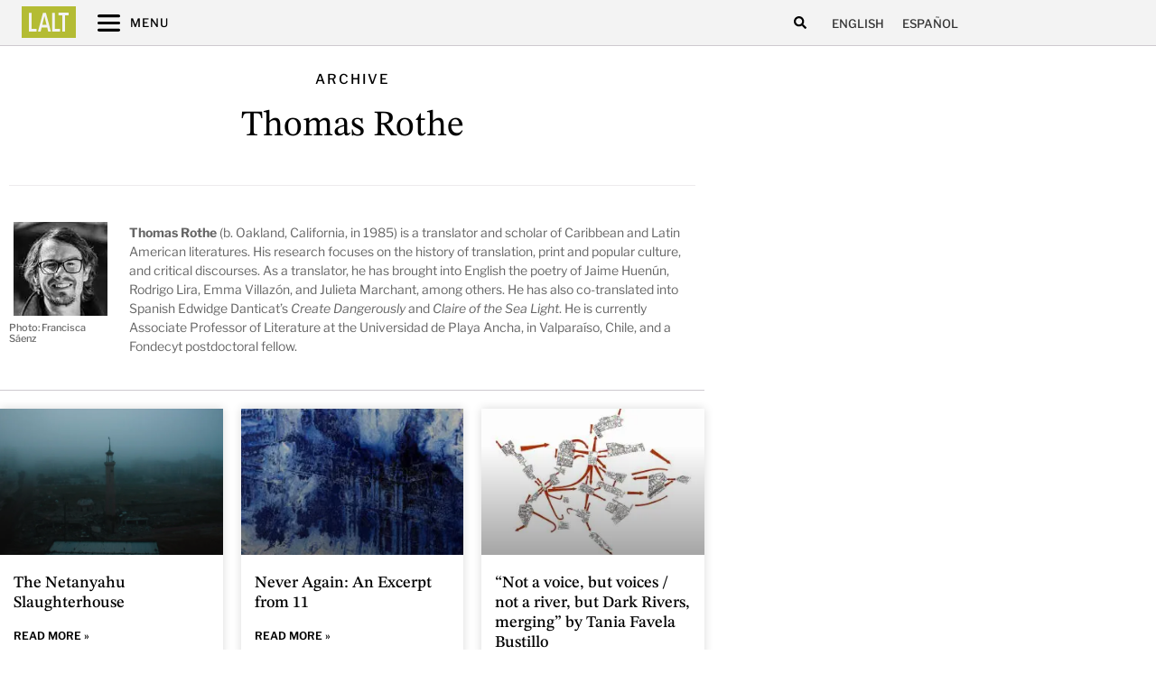

--- FILE ---
content_type: text/css
request_url: https://latinamericanliteraturetoday.org/wp-content/themes/lalt/style.css?ver=1.0.0
body_size: -293
content:
/* 
Theme Name: LALT Theme
Theme URI: https://github.com/elementor/hello-theme/
Description: Hello Elementor Child created by Lumínica EStudio
Author: Lumínica Estudio
Author URI: https://estudioluminica.com/
Template: hello-elementor
Version: 1.0.1
Text Domain: hello-elementor-child
License: GNU General Public License v3 or later.
License URI: https://www.gnu.org/licenses/gpl-3.0.html
Tags: flexible-header, custom-colors, custom-menu, custom-logo, editor-style, featured-images, rtl-language-support, threaded-comments, translation-ready
*/

/*
    Add your custom styles here
*/


--- FILE ---
content_type: text/css
request_url: https://latinamericanliteraturetoday.org/wp-content/uploads/elementor/css/post-10256.css?ver=1715633730
body_size: 137
content:
.elementor-10256 .elementor-element.elementor-element-2cb2d405{margin-top:0px;margin-bottom:0px;padding:1% 1% 1% 1%;}.elementor-10256 .elementor-element.elementor-element-4589e3dc > .elementor-widget-wrap > .elementor-widget:not(.elementor-widget__width-auto):not(.elementor-widget__width-initial):not(:last-child):not(.elementor-absolute){margin-block-end:10px;}.elementor-10256 .elementor-element.elementor-element-4589e3dc > .elementor-element-populated{padding:0px 0px 0px 0px;}.elementor-10256 .elementor-element.elementor-element-b6430f8 > .elementor-container{min-height:120px;}.elementor-bc-flex-widget .elementor-10256 .elementor-element.elementor-element-776c40e.elementor-column .elementor-widget-wrap{align-items:flex-end;}.elementor-10256 .elementor-element.elementor-element-776c40e.elementor-column.elementor-element[data-element_type="column"] > .elementor-widget-wrap.elementor-element-populated{align-content:flex-end;align-items:flex-end;}.elementor-10256 .elementor-element.elementor-element-776c40e > .elementor-element-populated{padding:0px 0px 0px 0px;}.elementor-10256 .elementor-element.elementor-element-4abcf33c{text-align:start;}.elementor-10256 .elementor-element.elementor-element-4abcf33c img{max-width:175px;box-shadow:0px 0px 5px 0px rgba(0, 0, 0, 0.3);}.elementor-bc-flex-widget .elementor-10256 .elementor-element.elementor-element-5a82048.elementor-column .elementor-widget-wrap{align-items:flex-end;}.elementor-10256 .elementor-element.elementor-element-5a82048.elementor-column.elementor-element[data-element_type="column"] > .elementor-widget-wrap.elementor-element-populated{align-content:flex-end;align-items:flex-end;}.elementor-10256 .elementor-element.elementor-element-5a82048 > .elementor-widget-wrap > .elementor-widget:not(.elementor-widget__width-auto):not(.elementor-widget__width-initial):not(:last-child):not(.elementor-absolute){margin-block-end:5px;}.elementor-10256 .elementor-element.elementor-element-5a82048 > .elementor-element-populated{padding:0.5% 0% 0% 0%;}.elementor-10256 .elementor-element.elementor-element-f2112f7 > .elementor-widget-container{margin:10px 0px 0px 0px;}.elementor-10256 .elementor-element.elementor-element-f2112f7 .elementor-heading-title{font-size:18px;font-weight:600;line-height:1.25em;color:var( --e-global-color-742c837 );}.elementor-10256 .elementor-element.elementor-element-10022ad .elementor-heading-title{font-family:"Libre Franklin", Sans-serif;font-size:12px;font-weight:500;text-transform:uppercase;line-height:1.25em;color:var( --e-global-color-0444e7c );}@media(max-width:1366px){.elementor-10256 .elementor-element.elementor-element-2cb2d405{padding:1px 1px 1px 1px;}.elementor-10256 .elementor-element.elementor-element-776c40e > .elementor-element-populated{padding:0px 0px 0px 0px;}.elementor-10256 .elementor-element.elementor-element-4abcf33c img{max-width:175px;}.elementor-10256 .elementor-element.elementor-element-5a82048 > .elementor-widget-wrap > .elementor-widget:not(.elementor-widget__width-auto):not(.elementor-widget__width-initial):not(:last-child):not(.elementor-absolute){margin-block-end:5px;}.elementor-10256 .elementor-element.elementor-element-f2112f7 .elementor-heading-title{line-height:1.25em;}.elementor-10256 .elementor-element.elementor-element-10022ad .elementor-heading-title{font-size:12px;}}@media(max-width:1200px){.elementor-10256 .elementor-element.elementor-element-b6430f8 > .elementor-container{min-height:200px;}.elementor-10256 .elementor-element.elementor-element-776c40e > .elementor-element-populated{padding:0px 0px 0px 0px;}.elementor-10256 .elementor-element.elementor-element-4abcf33c img{max-width:150px;}.elementor-10256 .elementor-element.elementor-element-5a82048 > .elementor-widget-wrap > .elementor-widget:not(.elementor-widget__width-auto):not(.elementor-widget__width-initial):not(:last-child):not(.elementor-absolute){margin-block-end:5px;}.elementor-10256 .elementor-element.elementor-element-f2112f7 .elementor-heading-title{line-height:1.25em;}.elementor-10256 .elementor-element.elementor-element-10022ad .elementor-heading-title{font-size:11px;}}@media(max-width:1024px){.elementor-10256 .elementor-element.elementor-element-b6430f8 > .elementor-container{min-height:0px;}.elementor-10256 .elementor-element.elementor-element-776c40e > .elementor-element-populated{padding:0px 0px 0px 0px;}.elementor-10256 .elementor-element.elementor-element-4abcf33c > .elementor-widget-container{margin:0px 0px 0px 0px;padding:0px 0px 0px 0px;}.elementor-10256 .elementor-element.elementor-element-4abcf33c img{max-width:150px;}.elementor-10256 .elementor-element.elementor-element-5a82048 > .elementor-widget-wrap > .elementor-widget:not(.elementor-widget__width-auto):not(.elementor-widget__width-initial):not(:last-child):not(.elementor-absolute){margin-block-end:5px;}.elementor-10256 .elementor-element.elementor-element-f2112f7 .elementor-heading-title{line-height:1.25em;}.elementor-10256 .elementor-element.elementor-element-10022ad .elementor-heading-title{font-size:11px;}}@media(max-width:880px){.elementor-10256 .elementor-element.elementor-element-b6430f8 > .elementor-container{min-height:0px;}.elementor-10256 .elementor-element.elementor-element-776c40e > .elementor-element-populated{padding:0px 0px 0px 0px;}.elementor-10256 .elementor-element.elementor-element-4abcf33c img{width:120px;max-width:120px;}.elementor-10256 .elementor-element.elementor-element-5a82048 > .elementor-widget-wrap > .elementor-widget:not(.elementor-widget__width-auto):not(.elementor-widget__width-initial):not(:last-child):not(.elementor-absolute){margin-block-end:5px;}.elementor-10256 .elementor-element.elementor-element-f2112f7 > .elementor-widget-container{margin:10px 0px 0px 0px;}.elementor-10256 .elementor-element.elementor-element-f2112f7 .elementor-heading-title{line-height:1.25em;}.elementor-10256 .elementor-element.elementor-element-10022ad .elementor-heading-title{font-size:10px;}}@media(max-width:767px){.elementor-10256 .elementor-element.elementor-element-2cb2d405{padding:2% 2% 2% 2%;}.elementor-10256 .elementor-element.elementor-element-4589e3dc{width:100%;}.elementor-10256 .elementor-element.elementor-element-b6430f8 > .elementor-container{min-height:0px;}.elementor-10256 .elementor-element.elementor-element-776c40e{width:100%;}.elementor-10256 .elementor-element.elementor-element-776c40e > .elementor-element-populated{padding:0px 0px 0px 0px;}.elementor-10256 .elementor-element.elementor-element-4abcf33c > .elementor-widget-container{padding:0px 0px 0px 0px;}.elementor-10256 .elementor-element.elementor-element-4abcf33c{text-align:start;}.elementor-10256 .elementor-element.elementor-element-4abcf33c img{width:100px;max-width:120px;}.elementor-10256 .elementor-element.elementor-element-5a82048 > .elementor-widget-wrap > .elementor-widget:not(.elementor-widget__width-auto):not(.elementor-widget__width-initial):not(:last-child):not(.elementor-absolute){margin-block-end:5px;}.elementor-10256 .elementor-element.elementor-element-f2112f7 > .elementor-widget-container{margin:10px 0px 0px 0px;}.elementor-10256 .elementor-element.elementor-element-f2112f7{text-align:start;}.elementor-10256 .elementor-element.elementor-element-f2112f7 .elementor-heading-title{line-height:1.25em;}}@media(max-width:880px) and (min-width:768px){.elementor-10256 .elementor-element.elementor-element-776c40e{width:50%;}}@media(min-width:2400px){.elementor-10256 .elementor-element.elementor-element-776c40e > .elementor-element-populated{padding:0px 0px 0px 0px;}.elementor-10256 .elementor-element.elementor-element-5a82048 > .elementor-widget-wrap > .elementor-widget:not(.elementor-widget__width-auto):not(.elementor-widget__width-initial):not(:last-child):not(.elementor-absolute){margin-block-end:5px;}.elementor-10256 .elementor-element.elementor-element-f2112f7 > .elementor-widget-container{margin:10px 0px 0px 0px;}}

--- FILE ---
content_type: text/css
request_url: https://latinamericanliteraturetoday.org/wp-content/uploads/elementor/css/post-11016.css?ver=1708195998
body_size: -162
content:
.elementor-11016 .elementor-element.elementor-element-71ee9666 > .elementor-widget-wrap > .elementor-widget:not(.elementor-widget__width-auto):not(.elementor-widget__width-initial):not(:last-child):not(.elementor-absolute){margin-block-end:5px;}.elementor-11016 .elementor-element.elementor-element-71ee9666 .elementor-element-populated a{color:var( --e-global-color-742c837 );}.elementor-11016 .elementor-element.elementor-element-71ee9666 .elementor-element-populated a:hover{color:var( --e-global-color-secondary );}.elementor-11016 .elementor-element.elementor-element-71ee9666 > .elementor-element-populated{padding:2% 2% 2% 2%;}.elementor-11016 .elementor-element.elementor-element-76cb2d1a > .elementor-widget-container{margin:0px 0px 0px 0px;}.elementor-11016 .elementor-element.elementor-element-76cb2d1a .elementor-heading-title{font-size:18px;font-weight:600;line-height:1.15em;letter-spacing:0px;color:var( --e-global-color-742c837 );}.elementor-11016 .elementor-element.elementor-element-6f834a6 .elementor-heading-title{font-family:"Libre Franklin", Sans-serif;font-size:12px;font-weight:500;text-transform:uppercase;color:var( --e-global-color-0444e7c );}@media(max-width:1366px){.elementor-11016 .elementor-element.elementor-element-6cd995c2{padding:0px 0px 0px 0px;}.elementor-11016 .elementor-element.elementor-element-71ee9666 > .elementor-element-populated{padding:1% 2% 1% 2%;}.elementor-11016 .elementor-element.elementor-element-76cb2d1a .elementor-heading-title{line-height:1.15em;}.elementor-11016 .elementor-element.elementor-element-6f834a6 .elementor-heading-title{font-size:12px;}}@media(max-width:1200px){.elementor-11016 .elementor-element.elementor-element-76cb2d1a .elementor-heading-title{line-height:1.15em;}.elementor-11016 .elementor-element.elementor-element-6f834a6 .elementor-heading-title{font-size:11px;}}@media(max-width:1024px){.elementor-11016 .elementor-element.elementor-element-76cb2d1a .elementor-heading-title{font-size:18px;line-height:1.15em;}.elementor-11016 .elementor-element.elementor-element-6f834a6 .elementor-heading-title{font-size:11px;}}@media(max-width:880px){.elementor-11016 .elementor-element.elementor-element-76cb2d1a > .elementor-widget-container{margin:0px 0px 0px 0px;}.elementor-11016 .elementor-element.elementor-element-76cb2d1a .elementor-heading-title{font-size:18px;line-height:1.2em;}.elementor-11016 .elementor-element.elementor-element-6f834a6 .elementor-heading-title{font-size:10px;}}@media(max-width:767px){.elementor-11016 .elementor-element.elementor-element-71ee9666 > .elementor-element-populated{padding:3% 2% 3% 2%;}.elementor-11016 .elementor-element.elementor-element-76cb2d1a > .elementor-widget-container{margin:0px 0px 0px 0px;}.elementor-11016 .elementor-element.elementor-element-76cb2d1a .elementor-heading-title{line-height:1.2em;}}@media(min-width:2400px){.elementor-11016 .elementor-element.elementor-element-76cb2d1a > .elementor-widget-container{margin:0px 0px 0px 0px;}}

--- FILE ---
content_type: text/css
request_url: https://latinamericanliteraturetoday.org/wp-content/uploads/elementor/css/post-16001.css?ver=1715628784
body_size: 102
content:
.elementor-16001 .elementor-element.elementor-element-1412ef3f:hover{box-shadow:0px 0px 10px 0px rgba(0, 0, 0, 0.2);}.elementor-16001 .elementor-element.elementor-element-3674cb3 > .elementor-widget-wrap > .elementor-widget:not(.elementor-widget__width-auto):not(.elementor-widget__width-initial):not(:last-child):not(.elementor-absolute){margin-block-end:10px;}.elementor-16001 .elementor-element.elementor-element-3674cb3 .elementor-element-populated a{color:var( --e-global-color-742c837 );}.elementor-16001 .elementor-element.elementor-element-3674cb3 .elementor-element-populated a:hover{color:var( --e-global-color-secondary );}.elementor-16001 .elementor-element.elementor-element-3674cb3 > .elementor-element-populated{padding:3% 3% 3% 3%;}.elementor-16001 .elementor-element.elementor-element-be5af8a:not(.elementor-motion-effects-element-type-background), .elementor-16001 .elementor-element.elementor-element-be5af8a > .elementor-motion-effects-container > .elementor-motion-effects-layer{background-position:center center;background-repeat:no-repeat;background-size:cover;}.elementor-16001 .elementor-element.elementor-element-be5af8a{transition:background 0.3s, border 0.3s, border-radius 0.3s, box-shadow 0.3s;}.elementor-16001 .elementor-element.elementor-element-be5af8a > .elementor-background-overlay{transition:background 0.3s, border-radius 0.3s, opacity 0.3s;}.elementor-16001 .elementor-element.elementor-element-d251608 > .elementor-element-populated{padding:0px 0px 0px 0px;}.elementor-16001 .elementor-element.elementor-element-e447a31{--spacer-size:280px;}.elementor-16001 .elementor-element.elementor-element-e447a31 > .elementor-widget-container{margin:0px 0px 0px 0px;padding:0px 0px 0px 0px;}.elementor-16001 .elementor-element.elementor-element-c6fc9b0 > .elementor-widget-container{margin:10px 0px 0px 0px;}.elementor-16001 .elementor-element.elementor-element-c6fc9b0 .elementor-heading-title{font-size:22px;font-weight:600;line-height:1.25em;letter-spacing:-0.2px;color:#000000;}.elementor-16001 .elementor-element.elementor-element-a771f37 .elementor-heading-title{font-family:"Libre Franklin", Sans-serif;font-size:12px;font-weight:500;text-transform:uppercase;line-height:1.2em;color:var( --e-global-color-secondary );}.elementor-16001 .elementor-element.elementor-element-83daeae{font-family:"Lora", Sans-serif;font-size:1rem;font-weight:400;line-height:1.5em;}@media(min-width:2400px){.elementor-16001 .elementor-element.elementor-element-e447a31{--spacer-size:280px;}.elementor-16001 .elementor-element.elementor-element-c6fc9b0 > .elementor-widget-container{margin:10px 0px 0px 0px;}.elementor-16001 .elementor-element.elementor-element-c6fc9b0 .elementor-heading-title{font-size:22px;line-height:1.25em;}.elementor-16001 .elementor-element.elementor-element-a771f37 .elementor-heading-title{font-size:12px;}.elementor-16001 .elementor-element.elementor-element-83daeae{font-size:1rem;line-height:1.5em;}}@media(max-width:1366px){.elementor-16001 .elementor-element.elementor-element-1412ef3f{padding:1% 1% 1% 1%;}.elementor-16001 .elementor-element.elementor-element-e447a31{--spacer-size:280px;}.elementor-16001 .elementor-element.elementor-element-c6fc9b0 .elementor-heading-title{font-size:22px;line-height:1.25em;}.elementor-16001 .elementor-element.elementor-element-a771f37 .elementor-heading-title{font-size:12px;}.elementor-16001 .elementor-element.elementor-element-83daeae{font-size:1rem;line-height:1.5em;}}@media(max-width:1200px){.elementor-16001 .elementor-element.elementor-element-e447a31{--spacer-size:180px;}.elementor-16001 .elementor-element.elementor-element-c6fc9b0 .elementor-heading-title{font-size:20px;line-height:1.25em;}.elementor-16001 .elementor-element.elementor-element-a771f37 .elementor-heading-title{font-size:11px;}.elementor-16001 .elementor-element.elementor-element-83daeae{font-size:1rem;line-height:1.5em;}}@media(max-width:1024px){.elementor-16001 .elementor-element.elementor-element-e447a31{--spacer-size:180px;}.elementor-16001 .elementor-element.elementor-element-c6fc9b0 .elementor-heading-title{font-size:20px;line-height:1.25em;}.elementor-16001 .elementor-element.elementor-element-a771f37 .elementor-heading-title{font-size:11px;}.elementor-16001 .elementor-element.elementor-element-83daeae{text-align:start;font-size:0.95rem;line-height:1.5em;}}@media(max-width:880px){.elementor-16001 .elementor-element.elementor-element-e447a31{--spacer-size:180px;}.elementor-16001 .elementor-element.elementor-element-c6fc9b0 > .elementor-widget-container{margin:10px 0px 0px 0px;}.elementor-16001 .elementor-element.elementor-element-c6fc9b0 .elementor-heading-title{font-size:20px;line-height:1.25em;}.elementor-16001 .elementor-element.elementor-element-a771f37 .elementor-heading-title{font-size:11px;}.elementor-16001 .elementor-element.elementor-element-83daeae{line-height:1.5em;}}@media(max-width:767px){.elementor-16001 .elementor-element.elementor-element-e447a31{--spacer-size:180px;}.elementor-16001 .elementor-element.elementor-element-c6fc9b0 > .elementor-widget-container{margin:10px 0px 0px 0px;}.elementor-16001 .elementor-element.elementor-element-c6fc9b0 .elementor-heading-title{font-size:20px;line-height:1.25em;}.elementor-16001 .elementor-element.elementor-element-a771f37 .elementor-heading-title{font-size:11px;}.elementor-16001 .elementor-element.elementor-element-83daeae{font-size:0.9rem;line-height:1.5em;}}